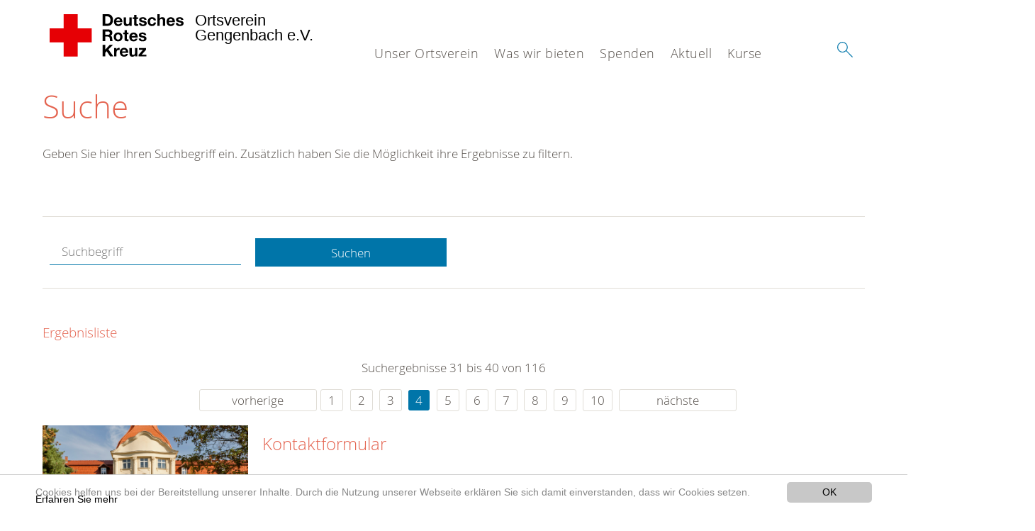

--- FILE ---
content_type: text/html; charset=utf-8
request_url: https://www.drk-gengenbach.de/suche.html?amp%3Bchash=0cfaf8d295106f27e4aa753d9a004281&chash=cf1e3f6cabe8835158802396a958d2bc&tx__%5Bcontroller%5D=standard&tx_kesearch_pi1%5Bpage%5D=4&tx_kesearch_pi1%5Bsword%5D=&cHash=9d60eb305888ae5c1873bde44fa4521a
body_size: 9776
content:
<!DOCTYPE html>
<html lang="de">
<head>

<meta charset="utf-8">
<!-- 
	This website is powered by TYPO3 - inspiring people to share!
	TYPO3 is a free open source Content Management Framework initially created by Kasper Skaarhoj and licensed under GNU/GPL.
	TYPO3 is copyright 1998-2020 of Kasper Skaarhoj. Extensions are copyright of their respective owners.
	Information and contribution at https://typo3.org/
-->




<meta name="generator" content="TYPO3 CMS">
<meta name="X-UA-Compatible" content="IE=edge,chrome=1">


<link rel="stylesheet" type="text/css" href="/typo3conf/ext/drk_template_2016/Resources/Public/Css/main.css?1628795831" media="all">
<link rel="stylesheet" type="text/css" href="/typo3temp/Assets/ae0b4d4cc5.css?1594026611" media="all">
<link rel="stylesheet" type="text/css" href="/typo3conf/ext/drk_template_2016/Resources/Public/Css/print.css?1628795831" media="print">
<!--[if lte IE 9]><link rel="stylesheet" type="text/css" href="/typo3conf/ext/drk_template_2016/Resources/Public/Css/legacy-ie8.css?1628795831" media="all"><![endif]-->
<!--[if IE 9]><link rel="stylesheet" type="text/css" href="/typo3conf/ext/drk_template_2016/Resources/Public/Css/legacy-ie9.css?1628795831" media="all"><![endif]-->
<link rel="stylesheet" type="text/css" href="/typo3conf/ext/drk_template_2016/Resources/Public/Vendor/lightgallery/dist/css/lightgallery.min.css?1628795831" media="all">
<link rel="stylesheet" type="text/css" href="/typo3conf/ext/drk_template_2016/Resources/Public/Css/readspeaker.css?1628795831" media="all">
<link rel="stylesheet" type="text/css" href="/typo3temp/Assets/8292b05d9a.css?1594026611" media="all">
<link rel="stylesheet" type="text/css" href="/typo3conf/ext/ke_search/res/ke_search_pi1.css?1496914076" media="all">




<script src="/typo3temp/compressor/merged-a13a8dea658850b04442540cde264a26-42bbc9152bd6776720065c50ee3f5a08.js?1594026612" type="text/javascript"></script>



<link rel="stylesheet" type="text/css" media="all"  href="/typo3conf/ext/mindshape_cookie_hint/Resources/Public/Css/light-bottom.css" />
<title>Suche - DRK OV Gengenbach e.V. </title><meta name="viewport" content="width=device-width, initial-scale=1.0, maximum-scale=2.0">        <meta name="msapplication-square70x70logo" content="/typo3conf/ext/drk_template_2016/Resources/Public/Images/png/windows-tile-70x70.png">
        <meta name="msapplication-square150x150logo" content="Resources/Public/Images/png/windows-tile-150x150.png">
        <meta name="msapplication-square310x310logo" content="/typo3conf/ext/drk_template_2016/Resources/Public/Images/png/windows-tile-310x310.png">
        <meta name="msapplication-TileImage" content="/typo3conf/ext/drk_template_2016/Resources/Public/Images/png/windows-tile-144x144.png">
        <meta name="msapplication-TileColor" content="#e60005">
        <link rel="apple-touch-icon-precomposed" sizes="152x152" href="/typo3conf/ext/drk_template_2016/Resources/Public/Images/png/apple-touch-icon-152x152-precomposed.png">
        <link rel="apple-touch-icon-precomposed" sizes="120x120" href="/typo3conf/ext/drk_template_2016/Resources/Public/Images/png/apple-touch-icon-120x120-precomposed.png">
        <link rel="apple-touch-icon-precomposed" sizes="76x76" href="/typo3conf/ext/drk_template_2016/Resources/Public/Images/png/apple-touch-icon-76x76-precomposed.png">
        <link rel="apple-touch-icon-precomposed" sizes="60x60" href="/typo3conf/ext/drk_template_2016/Resources/Public/Images/png/apple-touch-icon-60x60-precomposed.png">
        <link rel="apple-touch-icon-precomposed" sizes="144x144" href="/typo3conf/ext/drk_template_2016/Resources/Public/Images/png/apple-touch-icon-144x144-precomposed.png">
        <link rel="apple-touch-icon-precomposed" sizes="114x114" href="/typo3conf/ext/drk_template_2016/Resources/Public/Images/png/apple-touch-icon-114x114-precomposed.png">
        <link rel="apple-touch-icon-precomposed" sizes="72x72" href="/typo3conf/ext/drk_template_2016/Resources/Public/Images/png/apple-touch-icon-72x72-precomposed.png">
        <link rel="apple-touch-icon" sizes="57x57" href="/typo3conf/ext/drk_template_2016/Resources/Public/Images/png/apple-touch-icon.png">
        <link rel="shortcut icon" href="/typo3conf/ext/drk_template_2016/Resources/Public/Images/png/favicon.ico">
        <link rel="icon" type="image/png" sizes="64x64" href="/typo3conf/ext/drk_template_2016/Resources/Public/Images/png/favicon.png">
<meta name="DCTERMS.title" content="Suche">
<meta name="description" content="Inhalt nicht gefunden? Dann probieren Sie es erneut mit unserer Suche.">
<meta name="DCTERMS.description" content="Inhalt nicht gefunden? Dann probieren Sie es erneut mit unserer Suche.">
<meta name="keywords" content="Suche, DRK Suche">
<meta name="DCTERMS.subject" content="Suche, DRK Suche">
<meta name="copyright" content="2026">
<meta name="DCTERMS.rights" content="2026">
<meta name="author" content="Deutsches Rotes Kreuz">
<meta name="DCTERMS.creator" content="Deutsches Rotes Kreuz">
<meta name="rating" content="General">
<meta name="date" content="2017-03-10T11:54:11+01:00">
<meta name="DCTERMS.date" content="2017-03-10T11:54:11+01:00">
<meta name="robots" content="index,follow">
<meta name="revisit-after" content="1">
<link rel="canonical" href="https://www.drk-gengenbach.de/">
<meta property="og:title" content="Suche">
<meta property="og:type" content="article">


</head>
<body>


<div class="c-page c-page--fullwidth">
    
    <header class="c-page-head js-sticky">
        <nav data-topbar role="navigation">

            <div class="o-section__wrapper">
                <label for="showSearch" class="searchbutton" onclick="window.setTimeout(function() {jQuery('#headSearchField').focus();}, 300);">
                    <svg role="img" class="c-search-form__btn-img o-icon-button__icon" aria-label="Suche starten">
                        <title class="h-sr-only">
                            Suche starten
                        </title>
                        <use xmlns:xlink="http://www.w3.org/1999/xlink" xlink:href="/typo3conf/ext/drk_template_2016/Resources/Public/Images/svg/spritemap.svg#sprite-search"></use>
                    </svg>
                </label>
                <input type="checkbox" id="showSearch">
                <div class="searchform">
                    <form action="/suche.html?tx__%5Bcontroller%5D=Standard&amp;cHash=0cfaf8d295106f27e4aa753d9a004281" method="post">
<div>
<input type="hidden" name="__referrer[@extension]" value="" />
<input type="hidden" name="__referrer[@controller]" value="Standard" />
<input type="hidden" name="__referrer[@action]" value="index" />
<input type="hidden" name="__referrer[arguments]" value="YTowOnt9386e5c5897b13f66a78a5a43e9c2f694aac3a489" />
<input type="hidden" name="__referrer[@request]" value="a:3:{s:10:&quot;@extension&quot;;N;s:11:&quot;@controller&quot;;s:8:&quot;Standard&quot;;s:7:&quot;@action&quot;;s:5:&quot;index&quot;;}ae6f3e290642d34fee43525bca51594528b4d693" />
<input type="hidden" name="__trustedProperties" value="a:1:{s:15:&quot;tx_kesearch_pi1&quot;;a:1:{s:5:&quot;sword&quot;;i:1;}}00b0ed6e3eb2e3ccae0be27f43fb8770139f4926" />
</div>

                        <input placeholder="Suchtext" class="o-form__field o-form__field o-form__field--text" id="headSearchField" type="text" name="tx_kesearch_pi1[sword]" />
                    </form>
                </div>
                <div class="c-page-body__column--main">
                    <div class="ac-container"><input type="checkbox" id="showMenu"><ul class="dropdown dropdown-linear dropdown-columnar" id="nav"><li class="dir"><label for="menu-page-2223" class="main"><label for="menu-page-2223" class="nav-more">+</label>Unser Ortsverein</label><input type="checkbox" id="menu-page-2223"><ul class="column ac-small"><li><ul><li class="sub"><label class="navigationSection" for="menu-page-2226" class="nav-title"><label for="menu-page-2226" class="nav-more">+</label>Wer wir sind</label><input type="checkbox" id="menu-page-2226"><ul class="ac-small"><li><a href="/was-wir-bieten/engagement/ehrenamt.html">Ehrenamt</a></li><li><a href="/unser-ortsverein/spalte-1/wer-wir-sind/die-vorstandschaft.html">Die Vorstandschaft</a></li><li><a href="/unser-ortsverein/spalte-1/wer-wir-sind/satzung.html">Satzung</a></li><li><a href="/unser-ortsverein/spalte-1/wer-wir-sind/ordentliche-mitgliederversammlung-fuer-das-jahr-2024.html">Ordentliche Mitgliederversammlung für das Jahr 2024</a></li></ul></li></ul></li><li><ul><li class="sub"><label class="navigationSection" for="menu-page-2124" class="nav-title"><label for="menu-page-2124" class="nav-more">+</label>Selbstverständnis</label><input type="checkbox" id="menu-page-2124"><ul class="ac-small"><li><a href="/unser-ortsverein/spalte-2/selbstverstaendnis/grundsaetze.html">Grundsätze</a></li><li><a href="/unser-ortsverein/spalte-2/selbstverstaendnis/fuehrungsgrundsaetze.html">Führungsgrundsätze</a></li><li><a href="/unser-ortsverein/spalte-2/selbstverstaendnis/leitbild.html">Leitbild</a></li><li><a href="/unser-ortsverein/spalte-2/selbstverstaendnis/auftrag.html">Auftrag</a></li><li><a href="/unser-ortsverein/spalte-2/selbstverstaendnis/geschichte.html">Geschichte</a></li></ul></li></ul></li><li><ul><li class="sub"><label class="navigationSection" for="menu-page-2258" class="nav-title"><label for="menu-page-2258" class="nav-more">+</label>Bereitschaft</label><input type="checkbox" id="menu-page-2258"><ul class="ac-small"><li><a href="/unser-ortsverein/spalte-3/bereitschaft/aktiv-in-der-gemeinschaft.html">Aktiv in der Gemeinschaft</a></li><li><a href="/unser-ortsverein/spalte-3/bereitschaft/bereitschaftsabende.html">Bereitschaftsabende</a></li><li><a href="/unser-ortsverein/spalte-3/bereitschaft/einsatzfahrzeuge.html">Einsatzfahrzeuge</a></li></ul></li></ul></li><li><ul><li class="sub"><label class="navigationSection" for="menu-page-2267" class="nav-title"><label for="menu-page-2267" class="nav-more">+</label>Jugendrotkreuz</label><input type="checkbox" id="menu-page-2267"><ul class="ac-small"><li><a href="/unser-ortsverein/spalte-4/jugendrotkreuz/jugendrotkreuz.html">Jugendrotkreuz</a></li></ul></li></ul></li></ul></li><li class="dir"><label for="menu-page-5" class="main"><label for="menu-page-5" class="nav-more">+</label>Was wir bieten</label><input type="checkbox" id="menu-page-5"><ul class="column ac-small"><li><ul><li class="sub"><label class="navigationSection" for="menu-page-2240" class="nav-title"><label for="menu-page-2240" class="nav-more">+</label>Sanitätswachdienst</label><input type="checkbox" id="menu-page-2240"><ul class="ac-small"><li><a href="/was-wir-bieten/spalte-1/sanitaetswachdienst/sanitaetswachdienst.html">Sanitätswachdienst</a></li><li><a href="/was-wir-bieten/spalte-1/sanitaetswachdienst/haeufig-gestellte-fragen.html">Häufig gestellte Fragen</a></li></ul></li></ul></li><li><ul><li class="sub"><label class="navigationSection" for="menu-page-2067" class="nav-title"><label for="menu-page-2067" class="nav-more">+</label>Hausnotruf</label><input type="checkbox" id="menu-page-2067"><ul class="ac-small"><li><a href="/was-wir-bieten/hausnotruf/httpswwwdrk-gengenbachdeangebotealltagshilfenhausnotrufhtml.html">Hausnotruf</a></li><li><a href="/was-wir-bieten/hausnotruf/httpswwwdrk-gengenbachdeangebotealltagshilfenhausnotrufhtml.html">Häufig gestellte Fragen</a></li><li><a href="/was-wir-bieten/hausnotruf/hintergrunddienst-betreuer-vor-ort.html">Hintergrunddienst - Betreuer-vor-Ort</a></li></ul></li><li class="sub"><label class="navigationSection" for="menu-page-2308" class="nav-title"><label for="menu-page-2308" class="nav-more">+</label>Drohnenstaffel</label><input type="checkbox" id="menu-page-2308"><ul class="ac-small"><li><a href="/was-wir-bieten/drohnenstaffel/drohnenstaffel.html">Drohnenstaffel</a></li></ul></li></ul></li><li><ul><li class="sub"><label class="navigationSection" for="menu-page-2245" class="nav-title"><label for="menu-page-2245" class="nav-more">+</label>Blutspenden</label><input type="checkbox" id="menu-page-2245"><ul class="ac-small"><li><a href="/was-wir-bieten/blutspenden/blutspende.html">Blutspende</a></li><li><a href="/was-wir-bieten/blutspenden/blutspendetermine-in-gengenbach-und-ohlsbach.html">Blutspendetermine in Gengenbach und Ohlsbach</a></li><li><a href="https://www.blutspende.de/startseite/startseite.php">DRK Bluspendedienst</a></li></ul></li></ul></li><li><ul><li class="sub"><label class="navigationSection" for="menu-page-174" class="nav-title"><label for="menu-page-174" class="nav-more">+</label>Erste Hilfe</label><input type="checkbox" id="menu-page-174"><ul class="ac-small"><li><a href="/was-wir-bieten/erste-hilfe/kleiner-lebensretter.html">Kleiner Lebensretter</a></li><li><a href="https://www.drk.de/hilfe-in-deutschland/erste-hilfe/erste-hilfe-online/">Erste Hilfe Online auf DRK.de</a></li></ul></li><li class="sub"><label class="navigationSection" for="menu-page-2273" class="nav-title"><label for="menu-page-2273" class="nav-more">+</label>Ihre Sicherheit</label><input type="checkbox" id="menu-page-2273"><ul class="ac-small"><li><a href="/was-wir-bieten/ihre-sicherheit/notrufnummern.html">Notrufnummern</a></li><li><a href="https://www.bbk.bund.de/DE/NINA/Warn-App_NINA_node.html">Warn-App NINA</a></li><li><a href="https://www.katwarn.de">Warn-App KATWARN</a></li></ul></li></ul></li></ul></li><li class="dir"><label for="menu-page-6" class="main"><label for="menu-page-6" class="nav-more">+</label>Spenden</label><input type="checkbox" id="menu-page-6"><ul class="column ac-small"><li><ul><li class="sub"><label class="navigationSection" for="menu-page-2198" class="nav-title"><label for="menu-page-2198" class="nav-more">+</label>Geld Spenden</label><input type="checkbox" id="menu-page-2198"><ul class="ac-small"><li><a href="/jetzt-spenden.html">Online-Spende</a></li></ul></li></ul></li><li><ul><li class="sub"><label class="navigationSection" for="menu-page-2255" class="nav-title"><label for="menu-page-2255" class="nav-more">+</label>Online Einkaufen und Spenden</label><input type="checkbox" id="menu-page-2255"><ul class="ac-small"><li><a href="/spenden/spalte-2/online-einkaufen-und-spenden/gooding.html">Gooding</a></li></ul></li></ul></li><li><ul><li class="sub"><label class="navigationSection" for="menu-page-2105" class="nav-title"><label for="menu-page-2105" class="nav-more">+</label>Fördermitgliedschaft</label><input type="checkbox" id="menu-page-2105"><ul class="ac-small"><li><a href="/spenden/foerdermitgliedschaft/vorteile-foerdermitgliedschaft.html">Vorteile Fördermitgliedschaft</a></li><li><a href="/spenden/foerdermitgliedschaft/mitgliederwerbung.html">Mitgliederwerbung</a></li><li><a href="/spenden/foerdermitgliedschaft/unterstuetzer-werden.html">Unterstützer werden</a></li></ul></li></ul></li></ul></li><li class="dir"><label for="menu-page-9" class="main"><label for="menu-page-9" class="nav-more">+</label>Aktuell</label><input type="checkbox" id="menu-page-9"><ul class="column ac-small"><li><ul><li class="sub"><label class="navigationSection" for="menu-page-2125" class="nav-title"><label for="menu-page-2125" class="nav-more">+</label>Presse & Service</label><input type="checkbox" id="menu-page-2125"><ul class="ac-small"><li><a href="/aktuell/presse-service/meldungen.html">Meldungen</a></li></ul></li></ul></li><li></li><li></li><li></li><li><ul><li class="sub"><label class="navigationSection" for="menu-page-2165" class="nav-title"><label for="menu-page-2165" class="nav-more">+</label>Veranstaltungen</label><input type="checkbox" id="menu-page-2165"><ul class="ac-small"><li><a href="/aktuell/veranstaltungen/termine.html">Termine</a></li></ul></li></ul></li></ul></li><li class="dir"><label for="menu-page-271" class="main"><label for="menu-page-271" class="nav-more">+</label>Kurse</label><input type="checkbox" id="menu-page-271"><ul class="column ac-small"><li><ul><li class="sub"><label class="navigationSection" for="menu-page-2063" class="nav-title"><label for="menu-page-2063" class="nav-more">+</label>Erste Hilfe</label><input type="checkbox" id="menu-page-2063"><ul class="ac-small"><li><a href="/nc/kurse/erste-hilfe/rotkreuzkurs-erste-hilfe.html">Rotkreuzkurs Erste Hilfe</a></li><li><a href="/kurse/erste-hilfe/rotkreuzkurs-eh-am-kind.html">Rotkreuzkurs EH am Kind</a></li></ul></li></ul></li></ul></li></ul></div>
                </div>
                <aside class="c-page-body__column c-page-body__column--aside">
                    <label for="showMenu" id="showMenuLabel">
                        <span class="c-menu-main-toggle__icon-wrap js-toggle c-menu-main-toggle--open is-active">
                            <svg role="img" class="c-menu-main-toggle__icon" aria-labelledby="sprite-menu">
                                <title class="h-sr-only" id="sprite-menu">
                                    Menü
                                </title>
                                <use xmlns:xlink="http://www.w3.org/1999/xlink" xlink:href="/typo3conf/ext/drk_template_2016/Resources/Public/Images/svg/spritemap.svg#sprite-menu"></use>
                            </svg>
                        </span>
                    </label>
                    
<span class="c-page-head__title">
    
            <a class="c-page-head__home-link" title="Deutsches Rotes Kreuz" href="/">
                <svg role="img" class="c-page-head__logo"
                     aria-labelledby="sprite-logo-drk">
                    <title class="h-sr-only" id="sprite-logo-drk">
                        Deutsches Rotes Kreuz
                    </title>
                    <use
                            xlink:href="/typo3conf/ext/drk_template_2016/Resources/Public/Images/svg/spritemap.svg#sprite-logo-drk"></use>
                </svg>
                
        <span class="brand">
            <span class="line1">
                Ortsverein&nbsp;
            </span>
            <span class="line2">
                Gengenbach e.V.&nbsp;
            </span>
            <span class="line3">
                &nbsp;
            </span>
        </span>

            </a>
        
</span>



                </aside>
            </div>

             
        </nav>
    </header>

    <main class="c-page-body" role="main">
        
        <section class="o-section">
            <div class="language-easy-language">
    <a href="/suche.html" class="language language-active"><img src="/typo3temp/menu/csm_leichte-sprache-deutsch-klein_d4ec97f489_5e42cc6b86.gif" width="176" height="64"  alt="Suche" /></a><a href="/leichte-sprache/suche.html" class="language language-hidden"><img src="/typo3temp/menu/csm_leichte-sprache-klein_0e3959f369_c04693804f.gif" width="176" height="64"  alt="Suche" /></a>
</div>
            <div class="o-section__wrapper">
                
    <div class="c-menu-breadcrumb o-gridblock">
        <div class="c-menu-breadcrumb__wrapper">
            <h4 class="h-hide">
                Sie befinden sich hier:
            </h4>
            <ol class="c-menu-breadcrumb__list"></ol>
        </div>
    </div>

                
                  
                  
                  <div id="ContentForReadspeaker">
                    
                      

<div class="o-cms-content" id="c2884">
    
        

    
        
            <h1 class="o-cms-content__headline">
                Suche
            </h1>
        
        
        
        
        
        
        
    



    
</div>


                    
                    


    
        
<!-- COMPONENT: FLYOUT // Pictogram & text, Call to action // BEGIN -->
<div class="c-flyout   js-flyout">
    <div class="c-flyout__body   js-toggle-visible">
        <div class="c-flyout__content">
            <div class="o-media o-media--stacked o-media--">
                <figure class="o-media__img">
                    <!-- Pictogram // BEGIN -->
                    





                    <img src="/fileadmin/Bilder_und_Videos/Lesezeichenbilder/banner-2013.jpg" width="800" height="626" alt="" />
                    <!-- Pictogram // END -->
                </figure>
                <!-- Editable content // BEGIN -->
                <div class="o-media__body">
                    <h4></h4>
                    <p style="font-size: 12pt; line-height: 1;"><b>Kostenlose DRK-Hotline. <br />Wir beraten Sie gerne.</b></p>
<p style="text-align: center; color: #554f4a; font-size: 18pt;"><span style="text-align: center; color: #554f4a; font-size: 18pt;"><a href="tel:+0800365000" target="_blank"><span style="text-align: center; color: #554f4a; font-size: 18pt;"><b> 08000 <span style="color: rgb(255, 6, 10);">365</span> 000 </b></span></a></span></p>
<p style="text-align: center; line-height: 1.2; font-size: 12pt; margin-top: -24px"> Infos für Sie kostenfrei <br />rund um die Uhr</p>
                </div>
                <!-- Editable content // END -->
            </div>
        </div>

        <div class="c-flyout__foot">
            
        </div>

    </div>
</div>
<!-- COMPONENT: FLYOUT // Pictogram & text, Call to action // END -->


    




<div class="o-cms-content" id="c2885">
    
        

    
        
        
        
        
        
        
            
        
        
    



    

    <div class="o-cms-content__body">
        
        
        
        
            <div class="o-media o-media--stacked">
        

            
            
                


        
    











            
            

            
            <div class="o-media__body">
                <p>Geben Sie hier Ihren Suchbegriff ein. Zusätzlich haben Sie die Möglichkeit ihre Ergebnisse zu filtern.</p>
            </div>

            
        </div>
    </div>
</div>


<div id="c70">
	
	


    <div class="o-cms-content" id="c64">
        

    
        
        
        
        
        
        
            
        
        
    




        <div class="o-cms-content__body">
	       
    <form method="get" name="form_kesearch_pi1" class="o-form c-kesearch-form"
          action="/suche.html">
        <fieldset>
            
                <input type="hidden" name="id" value="502"/>
            
            
            
            

            <input id="kesearchpagenumber" type="hidden" name="tx_kesearch_pi1[page]" value="1"/>
            <!--<input id="resetFilters" type="hidden" name="tx_kesearch_pi1[resetFilters]" value="0"/>
            <input id="sortByField" type="hidden" name="tx_kesearch_pi1[sortByField]" value=""/>
            <input id="sortByDir" type="hidden" name="tx_kesearch_pi1[sortByDir]" value=""/>-->
			
            <div class="o-form__item-group">
                <div class="o-form__item t-medium-6 columns">
                    <input
                        type="text"
                        id="_bakke_search_sword"
                        class="o-form__field o-form__field o-form__field--text js-check-has-value"
                        name="tx_kesearch_pi1[sword]"
                        value=""
                        pattern=".{4,}"
                        title=""
                        placeholder="Suchbegriff"
                        onfocus="if (this.value == 'Suchbegriff') { this.value = ''; }"
                        onblur="if (this.value == '') { this.value = 'Suchbegriff'; }"/>
                </div>
                <div class="o-form__item   t-medium-6   columns">
                    <button id="_kesearch_submit"
                            alt="Finden"
                            name="submit"
                            type="submit"
                            class="o-btn o-btn--full">
                        Suchen
                    </button>
                </div>
				
            </div>
            <div class="o-form__item-group o-form__hiddenFilter">
                
            </div>

            

            <!--<input id="kesearchpagenumber" type="hidden" name="tx_kesearch_pi1[page]" value="1"/>
            <input id="resetFilters" type="hidden" name="tx_kesearch_pi1[resetFilters]" value="0"/>
            <input id="sortByField" type="hidden" name="tx_kesearch_pi1[sortByField]" value=""/>
            <input id="sortByDir" type="hidden" name="tx_kesearch_pi1[sortByDir]" value=""/>
            <span class="submitbutt">
                <input type="submit" value="Finden"/>
            </span>
            -->
        </fieldset>
    </form>


        </div>
    </div>




    <div class="o-cms-content" id="c63">
        

    
        
        
        
        
        
        
        
            
            <h4 class="o-cms-content__headline">
                Ergebnisliste
            </h4>
        
    




        <div class="o-cms-content__body">
	       
	

	
			
			
				<!--
	=====================
	Partials/ResultRows.html
-->

<div class="clearer"> </div>




	<div class="c-paginationcontainer">
		<!--
	=====================
	Partials/PageBrowser.html
-->


	<p>Suchergebnisse 31 bis 40 von 116</p>

	<div class="c-pagination">
		<div class="c-pagination__list">
			 <ul><li><a href="/suche.html?amp%3Bchash=0cfaf8d295106f27e4aa753d9a004281&amp;chash=cf1e3f6cabe8835158802396a958d2bc&amp;tx__%5Bcontroller%5D=standard&amp;tx_kesearch_pi1%5Bpage%5D=3&amp;tx_kesearch_pi1%5Bsword%5D=&amp;cHash=8b95eac9e29ab0cef2f917ba88b9bbd7" class="prev">vorherige</a></li><li><a href="/suche.html?amp%3Bchash=0cfaf8d295106f27e4aa753d9a004281&amp;chash=cf1e3f6cabe8835158802396a958d2bc&amp;tx__%5Bcontroller%5D=standard&amp;tx_kesearch_pi1%5Bpage%5D=1&amp;tx_kesearch_pi1%5Bsword%5D=&amp;cHash=d5c512a0befddf28a47bebc0618e7283">1</a></li> <li><a href="/suche.html?amp%3Bchash=0cfaf8d295106f27e4aa753d9a004281&amp;chash=cf1e3f6cabe8835158802396a958d2bc&amp;tx__%5Bcontroller%5D=standard&amp;tx_kesearch_pi1%5Bpage%5D=2&amp;tx_kesearch_pi1%5Bsword%5D=&amp;cHash=c9e0679317482d78bde66a2f71e2c334">2</a></li> <li><a href="/suche.html?amp%3Bchash=0cfaf8d295106f27e4aa753d9a004281&amp;chash=cf1e3f6cabe8835158802396a958d2bc&amp;tx__%5Bcontroller%5D=standard&amp;tx_kesearch_pi1%5Bpage%5D=3&amp;tx_kesearch_pi1%5Bsword%5D=&amp;cHash=8b95eac9e29ab0cef2f917ba88b9bbd7">3</a></li> <li><a href="/suche.html?amp%3Bchash=0cfaf8d295106f27e4aa753d9a004281&amp;chash=cf1e3f6cabe8835158802396a958d2bc&amp;tx__%5Bcontroller%5D=standard&amp;tx_kesearch_pi1%5Bpage%5D=4&amp;tx_kesearch_pi1%5Bsword%5D=&amp;cHash=9d60eb305888ae5c1873bde44fa4521a" class="current">4</a></li> <li><a href="/suche.html?amp%3Bchash=0cfaf8d295106f27e4aa753d9a004281&amp;chash=cf1e3f6cabe8835158802396a958d2bc&amp;tx__%5Bcontroller%5D=standard&amp;tx_kesearch_pi1%5Bpage%5D=5&amp;tx_kesearch_pi1%5Bsword%5D=&amp;cHash=eb00752493375ac8ddb5fc5967e5f181">5</a></li> <li><a href="/suche.html?amp%3Bchash=0cfaf8d295106f27e4aa753d9a004281&amp;chash=cf1e3f6cabe8835158802396a958d2bc&amp;tx__%5Bcontroller%5D=standard&amp;tx_kesearch_pi1%5Bpage%5D=6&amp;tx_kesearch_pi1%5Bsword%5D=&amp;cHash=93e9241719b4eabf2bf5d168c9346205">6</a></li> <li><a href="/suche.html?amp%3Bchash=0cfaf8d295106f27e4aa753d9a004281&amp;chash=cf1e3f6cabe8835158802396a958d2bc&amp;tx__%5Bcontroller%5D=standard&amp;tx_kesearch_pi1%5Bpage%5D=7&amp;tx_kesearch_pi1%5Bsword%5D=&amp;cHash=054fab14c962c81d57f24c1ff900f26a">7</a></li> <li><a href="/suche.html?amp%3Bchash=0cfaf8d295106f27e4aa753d9a004281&amp;chash=cf1e3f6cabe8835158802396a958d2bc&amp;tx__%5Bcontroller%5D=standard&amp;tx_kesearch_pi1%5Bpage%5D=8&amp;tx_kesearch_pi1%5Bsword%5D=&amp;cHash=a7282666ea904de9e78b6a353dbd1e6f">8</a></li> <li><a href="/suche.html?amp%3Bchash=0cfaf8d295106f27e4aa753d9a004281&amp;chash=cf1e3f6cabe8835158802396a958d2bc&amp;tx__%5Bcontroller%5D=standard&amp;tx_kesearch_pi1%5Bpage%5D=9&amp;tx_kesearch_pi1%5Bsword%5D=&amp;cHash=ad14c1afefe6a8ea12bca1dd5d7fb1ec">9</a></li> <li><a href="/suche.html?amp%3Bchash=0cfaf8d295106f27e4aa753d9a004281&amp;chash=cf1e3f6cabe8835158802396a958d2bc&amp;tx__%5Bcontroller%5D=standard&amp;tx_kesearch_pi1%5Bpage%5D=10&amp;tx_kesearch_pi1%5Bsword%5D=&amp;cHash=38f65e88e78d4de5bb9e64c58143fbbc">10</a></li> <li><a href="/suche.html?amp%3Bchash=0cfaf8d295106f27e4aa753d9a004281&amp;chash=cf1e3f6cabe8835158802396a958d2bc&amp;tx__%5Bcontroller%5D=standard&amp;tx_kesearch_pi1%5Bpage%5D=5&amp;tx_kesearch_pi1%5Bsword%5D=&amp;cHash=eb00752493375ac8ddb5fc5967e5f181" class="next">nächste</a></li></ul> 
		</div>
	</div>


	</div>

<div id="kesearch_results" class="c-teaser-list">
	
		<!--
	=====================
	Partials/ResultRow.html
-->
<div class="result-list-item result-list-item-type-page">
    <ul class="o-gridblock--1column">
        
            
            <!--
	=====================
	Partials/ResultRow.html
-->
<li class="c-teaser-list__item" >
    <div class="o-media c-teaser c-kesearch-result">
        
            
            
                
    
    
            <div class="c-kesearch-result__imageholder">
				
				
						<img class="c-kesearch-result__image" src="/fileadmin/Bilder_und_Videos/Das_DRK/Kontakt/artikelbild_kontakt_drk_berlin_j_f_mueller_2827.jpg" width="660" height="440" alt="Deutsches Rotes Kreuz DRK, Gebaeude / Architektur / Immobilien, Aussenansichten, Rittberghaus, Vorderansicht, Eingang, Mittelrisalit, DRK Generalsekretariat Berlin Lichterfelde, Rittberg-Haus" />
					                
                
            </div>
        


            
        

        <div class="o-media__body c-kesearch-result__body ">
            <h3 class="c-teaser__title">
                
                        <a href="/drk/kontakt/kontaktformular.html"  title="Kontaktformular"  class="o-cms-content__header-link">
                            Kontaktformular
                        </a>
                    
            </h3>

            <p>
                
                    
                          Über das Formular können Sie Kontakt zu uns aufnehmen. Wenn Sie möchten, können Sie Ihr Anliegen durch Angabe eines Bereiches genauer spezifizieren. So ermöglichen Sie uns eine schnelle Reaktion...
                    
                

                <br/>
                
                        <a href="/drk/kontakt/kontaktformular.html" class="c-teaser__link">
                            Weiterlesen
                        </a>
                    
            </p>
        </div>
    </div>
</li>







        
        
        
        
        
    </ul>
</div>

	
		<!--
	=====================
	Partials/ResultRow.html
-->
<div class="result-list-item result-list-item-type-page">
    <ul class="o-gridblock--1column">
        
            
            <!--
	=====================
	Partials/ResultRow.html
-->
<li class="c-teaser-list__item" >
    <div class="o-media c-teaser c-kesearch-result">
        
            
            
                
    
    
            <div class="c-kesearch-result__imageholder">
				
				
						<img class="c-kesearch-result__image" src="/fileadmin/Bilder_und_Videos/Das_DRK/Adressen/Artikelbild_Zelck_DRK_Adressen.JPG" width="660" height="440" alt="" />
					                
                
            </div>
        


            
        

        <div class="o-media__body c-kesearch-result__body ">
            <h3 class="c-teaser__title">
                
                        <a href="/drk/adressen.html"  title="Adressen"  class="o-cms-content__header-link">
                            Adressen
                        </a>
                    
            </h3>

            <p>
                
                    
                        Adressen  
                    
                

                <br/>
                
                        <a href="/drk/adressen.html" class="c-teaser__link">
                            Weiterlesen
                        </a>
                    
            </p>
        </div>
    </div>
</li>







        
        
        
        
        
    </ul>
</div>

	
		<!--
	=====================
	Partials/ResultRow.html
-->
<div class="result-list-item result-list-item-type-page">
    <ul class="o-gridblock--1column">
        
            
            <!--
	=====================
	Partials/ResultRow.html
-->
<li class="c-teaser-list__item" >
    <div class="o-media c-teaser c-kesearch-result">
        
            
            
                
    
    
            <div class="c-kesearch-result__imageholder">
				
				
						<img class="c-kesearch-result__image" src="/fileadmin/Bilder_und_Videos/Das_DRK/Auftrag/artikelbild_auftrag_andre_zelck__DRK-Service_GmbH.jpg" width="660" height="440" alt="Deutsches Rotes Kreuz, Symbol, Logo, Rundlogo, Rotkreuzlogo, DRK, Hand" />
					                
                
            </div>
        


            
        

        <div class="o-media__body c-kesearch-result__body ">
            <h3 class="c-teaser__title">
                
                        <a href="/unser-ortsverein/spalte-2/selbstverstaendnis/auftrag.html"  title="Auftrag des DRK"  class="o-cms-content__header-link">
                            Auftrag des DRK
                        </a>
                    
            </h3>

            <p>
                
                    
                          Es ist Aufgabe des Roten Kreuzes, die Regeln des humanitären Völkerrechts zu verbreiten, damit die Teilnehmer bewaffneter Konflikte sie im Ernstfall kennen und umsetzen können. Außerdem ist es Teil...
                    
                

                <br/>
                
                        <a href="/unser-ortsverein/spalte-2/selbstverstaendnis/auftrag.html" class="c-teaser__link">
                            Weiterlesen
                        </a>
                    
            </p>
        </div>
    </div>
</li>







        
        
        
        
        
    </ul>
</div>

	
		<!--
	=====================
	Partials/ResultRow.html
-->
<div class="result-list-item result-list-item-type-page">
    <ul class="o-gridblock--1column">
        
            
            <!--
	=====================
	Partials/ResultRow.html
-->
<li class="c-teaser-list__item" >
    <div class="o-media c-teaser c-kesearch-result">
        
            
            
                
    
    
            <div class="c-kesearch-result__imageholder">
				
				
						<img class="c-kesearch-result__image" src="/fileadmin/_processed_/7/2/csm_buehnenbild_Zelck_Rettungsdienst_DRK_Bitburg_hq-Q__01__9208995eb5.jpg" width="962" height="640" alt="" />
					                
                
            </div>
        


            
        

        <div class="o-media__body c-kesearch-result__body ">
            <h3 class="c-teaser__title">
                
                        <a href="/drk/wer-wir-sind.html"  title="Wer wir sind"  class="o-cms-content__header-link">
                            Wer wir sind
                        </a>
                    
            </h3>

            <p>
                
                    
                          Das Deutsche Rote Kreuz e. V. ist die Nationale Gesellschaft des Roten Kreuzes auf dem Gebiet der Bundesrepublik Deutschland und Bestandteil der Internationalen Rotkreuz- und Rothalbmondbewegung....
                    
                

                <br/>
                
                        <a href="/drk/wer-wir-sind.html" class="c-teaser__link">
                            Weiterlesen
                        </a>
                    
            </p>
        </div>
    </div>
</li>







        
        
        
        
        
    </ul>
</div>

	
		<!--
	=====================
	Partials/ResultRow.html
-->
<div class="result-list-item result-list-item-type-page">
    <ul class="o-gridblock--1column">
        
            
            <!--
	=====================
	Partials/ResultRow.html
-->
<li class="c-teaser-list__item" >
    <div class="o-media c-teaser c-kesearch-result">
        
            
            
                
    
    
            <div class="c-kesearch-result__imageholder">
				
				
						<img class="c-kesearch-result__image" src="/fileadmin/Bilder_und_Videos/Das_DRK/Adressen/artikelbild_landesverbaende.jpg" width="660" height="440" alt="" />
					                
                
            </div>
        


            
        

        <div class="o-media__body c-kesearch-result__body ">
            <h3 class="c-teaser__title">
                
                        <a href="/drk/adressen/landesverbaende.html"  title="Landesverbände"  class="o-cms-content__header-link">
                            Landesverbände
                        </a>
                    
            </h3>

            <p>
                
                    
                        Die DRK Landesverbände  
                    
                

                <br/>
                
                        <a href="/drk/adressen/landesverbaende.html" class="c-teaser__link">
                            Weiterlesen
                        </a>
                    
            </p>
        </div>
    </div>
</li>







        
        
        
        
        
    </ul>
</div>

	
		<!--
	=====================
	Partials/ResultRow.html
-->
<div class="result-list-item result-list-item-type-page">
    <ul class="o-gridblock--1column">
        
            
            <!--
	=====================
	Partials/ResultRow.html
-->
<li class="c-teaser-list__item" >
    <div class="o-media c-teaser c-kesearch-result">
        
            
            
                
    
    
            <div class="c-kesearch-result__imageholder">
				
				
						<a href="https://master.drk-intern.de/das-drk/adressen/landesverbaende/detail/1500.html?tx_drkadressen_organisationplugin%5Baction%5D=detail&amp;tx_drkadressen_organisationplugin%5Bcontroller%5D=Organisation&amp;cHash=16b38ee387919cfefeb9307256aa98e8" target="_blank">
										 
							<img class="c-kesearch-result__image" src="/fileadmin/Bilder_und_Videos/map_mv_01.png" width="400" height="291" alt="" />
						</a>
					                
                
            </div>
        


            
        

        <div class="o-media__body c-kesearch-result__body ">
            <h3 class="c-teaser__title">
                
                        <a href="/drk/adressen/kreisverbaende.html"  title="Kreisverbände"  class="o-cms-content__header-link">
                            Kreisverbände
                        </a>
                    
            </h3>

            <p>
                
                    
                        Kreisverbände  
                    
                

                <br/>
                
                        <a href="/drk/adressen/kreisverbaende.html" class="c-teaser__link">
                            Weiterlesen
                        </a>
                    
            </p>
        </div>
    </div>
</li>







        
        
        
        
        
    </ul>
</div>

	
		<!--
	=====================
	Partials/ResultRow.html
-->
<div class="result-list-item result-list-item-type-page">
    <ul class="o-gridblock--1column">
        
            
            <!--
	=====================
	Partials/ResultRow.html
-->
<li class="c-teaser-list__item" >
    <div class="o-media c-teaser c-kesearch-result">
        
            
            
                
    
    
            <div class="c-kesearch-result__imageholder">
				
				
						<img class="c-kesearch-result__image" src="/fileadmin/Bilder_und_Videos/Das_DRK/Verbandsstruktur/Artikelbild_Praesidium_Generalsekretariat_aussen_Berlin_c_jfmueller.jpg" width="660" height="440" alt="Deutsches Rotes Kreuz DRK, Gebaeude / Architektur / Immobilien, DRK Generalsekretariat Berlin Lichterfelde, ehemaliges Rittberg-, Aussenansichten, Rittberghaus, Rittberg-Haus, Eingang, Vorderansicht, Dämmerung, Mittelrisalit" />
					                
                
            </div>
        


            
        

        <div class="o-media__body c-kesearch-result__body ">
            <h3 class="c-teaser__title">
                
                        <a href="/drk/adressen/generalsekretariat.html"  title="DRK-Generalsekretariat"  class="o-cms-content__header-link">
                            DRK-Generalsekretariat
                        </a>
                    
            </h3>

            <p>
                
                    
                          Adresse:DRK GeneralsekretariatCarstennstr. 5812205 Berlin
Web: DRK.de  Telefon: 030 85404 - 0Telefax: 030 85404 - 450E-Mail: DRK@DRK.de Wegbeschreibung zum DRK-Generalsekretariat  Wegbeschreibung...
                    
                

                <br/>
                
                        <a href="/drk/adressen/generalsekretariat.html" class="c-teaser__link">
                            Weiterlesen
                        </a>
                    
            </p>
        </div>
    </div>
</li>







        
        
        
        
        
    </ul>
</div>

	
		<!--
	=====================
	Partials/ResultRow.html
-->
<div class="result-list-item result-list-item-type-page">
    <ul class="o-gridblock--1column">
        
            
            <!--
	=====================
	Partials/ResultRow.html
-->
<li class="c-teaser-list__item" >
    <div class="o-media c-teaser c-kesearch-result">
        
            
            
                
    
    
            <div class="c-kesearch-result__imageholder">
				
				
						<img class="c-kesearch-result__image" src="/fileadmin/_processed_/c/9/csm_rk_international2_d21883b158.png" width="963" height="640" alt="" />
					                
                
            </div>
        


            
        

        <div class="o-media__body c-kesearch-result__body ">
            <h3 class="c-teaser__title">
                
                        <a href="/drk/adressen/rotes-kreuz-international.html"  title="Rotes Kreuz international"  class="o-cms-content__header-link">
                            Rotes Kreuz international
                        </a>
                    
            </h3>

            <p>
                
                    
                          Hinweis: Diese Links führen auf die Seite eines anderen Anbieters und Sie verlassen unsere Webseite.Rotes Kreuz international   
                    
                

                <br/>
                
                        <a href="/drk/adressen/rotes-kreuz-international.html" class="c-teaser__link">
                            Weiterlesen
                        </a>
                    
            </p>
        </div>
    </div>
</li>







        
        
        
        
        
    </ul>
</div>

	
		<!--
	=====================
	Partials/ResultRow.html
-->
<div class="result-list-item result-list-item-type-page">
    <ul class="o-gridblock--1column">
        
            
            <!--
	=====================
	Partials/ResultRow.html
-->
<li class="c-teaser-list__item" >
    <div class="o-media c-teaser c-kesearch-result">
        
            
            
                
    
    
            <div class="c-kesearch-result__imageholder">
				
				
						<img class="c-kesearch-result__image" src="/fileadmin/Bilder_und_Videos/Das_DRK/artikelbild_leitbild_.jpg" width="660" height="440" alt="" />
					                
                
            </div>
        


            
        

        <div class="o-media__body c-kesearch-result__body ">
            <h3 class="c-teaser__title">
                
                        <a href="/unser-ortsverein/spalte-2/selbstverstaendnis/leitbild.html"  title="Leitbild"  class="o-cms-content__header-link">
                            Leitbild
                        </a>
                    
            </h3>

            <p>
                
                    
                          Wir vom Roten Kreuz sind Teil einer weltweiten Gemeinschaft von Menschen in der internationalen Rotkreuz und Rothalbmondbewegung, die Opfern von Konflikten und Katastrophen sowie anderen...
                    
                

                <br/>
                
                        <a href="/unser-ortsverein/spalte-2/selbstverstaendnis/leitbild.html" class="c-teaser__link">
                            Weiterlesen
                        </a>
                    
            </p>
        </div>
    </div>
</li>







        
        
        
        
        
    </ul>
</div>

	
		<!--
	=====================
	Partials/ResultRow.html
-->
<div class="result-list-item result-list-item-type-page">
    <ul class="o-gridblock--1column">
        
            
            <!--
	=====================
	Partials/ResultRow.html
-->
<li class="c-teaser-list__item" >
    <div class="o-media c-teaser c-kesearch-result">
        
            
            
                
    
    
            <div class="c-kesearch-result__imageholder">
				
				
						<img class="c-kesearch-result__image" src="/fileadmin/Bilder_und_Videos/Das_DRK/Auftrag/Artikelbild_Grundsaetze_660x440.jpg" width="660" height="440" alt="Grafik: Niedergeschriebene Rotkreuzgrundsätze vereinen sich im Namen Deutsches Rotes Kreuz" />
					                
                
            </div>
        


            
        

        <div class="o-media__body c-kesearch-result__body ">
            <h3 class="c-teaser__title">
                
                        <a href="/unser-ortsverein/spalte-2/selbstverstaendnis/grundsaetze.html"  title="Die Grundsätze des Roten Kreuzes und Roten Halbmondes"  class="o-cms-content__header-link">
                            Die Grundsätze des Roten Kreuzes und Roten Halbmondes
                        </a>
                    
            </h3>

            <p>
                
                    
                          Die Grundsätze wurden von der XX. Internationalen Rotkreuzkonferenz 1965 in Wien proklamiert. Der vorliegende angepasste Text ist in den Statuten der Internationalen Rotkreuz- und...
                    
                

                <br/>
                
                        <a href="/unser-ortsverein/spalte-2/selbstverstaendnis/grundsaetze.html" class="c-teaser__link">
                            Weiterlesen
                        </a>
                    
            </p>
        </div>
    </div>
</li>







        
        
        
        
        
    </ul>
</div>

	
</div>

	<div class="c-paginationcontainer">
		<!--
	=====================
	Partials/PageBrowser.html
-->


	<p>Suchergebnisse 31 bis 40 von 116</p>

	<div class="c-pagination">
		<div class="c-pagination__list">
			 <ul><li><a href="/suche.html?amp%3Bchash=0cfaf8d295106f27e4aa753d9a004281&amp;chash=cf1e3f6cabe8835158802396a958d2bc&amp;tx__%5Bcontroller%5D=standard&amp;tx_kesearch_pi1%5Bpage%5D=3&amp;tx_kesearch_pi1%5Bsword%5D=&amp;cHash=8b95eac9e29ab0cef2f917ba88b9bbd7" class="prev">vorherige</a></li><li><a href="/suche.html?amp%3Bchash=0cfaf8d295106f27e4aa753d9a004281&amp;chash=cf1e3f6cabe8835158802396a958d2bc&amp;tx__%5Bcontroller%5D=standard&amp;tx_kesearch_pi1%5Bpage%5D=1&amp;tx_kesearch_pi1%5Bsword%5D=&amp;cHash=d5c512a0befddf28a47bebc0618e7283">1</a></li> <li><a href="/suche.html?amp%3Bchash=0cfaf8d295106f27e4aa753d9a004281&amp;chash=cf1e3f6cabe8835158802396a958d2bc&amp;tx__%5Bcontroller%5D=standard&amp;tx_kesearch_pi1%5Bpage%5D=2&amp;tx_kesearch_pi1%5Bsword%5D=&amp;cHash=c9e0679317482d78bde66a2f71e2c334">2</a></li> <li><a href="/suche.html?amp%3Bchash=0cfaf8d295106f27e4aa753d9a004281&amp;chash=cf1e3f6cabe8835158802396a958d2bc&amp;tx__%5Bcontroller%5D=standard&amp;tx_kesearch_pi1%5Bpage%5D=3&amp;tx_kesearch_pi1%5Bsword%5D=&amp;cHash=8b95eac9e29ab0cef2f917ba88b9bbd7">3</a></li> <li><a href="/suche.html?amp%3Bchash=0cfaf8d295106f27e4aa753d9a004281&amp;chash=cf1e3f6cabe8835158802396a958d2bc&amp;tx__%5Bcontroller%5D=standard&amp;tx_kesearch_pi1%5Bpage%5D=4&amp;tx_kesearch_pi1%5Bsword%5D=&amp;cHash=9d60eb305888ae5c1873bde44fa4521a" class="current">4</a></li> <li><a href="/suche.html?amp%3Bchash=0cfaf8d295106f27e4aa753d9a004281&amp;chash=cf1e3f6cabe8835158802396a958d2bc&amp;tx__%5Bcontroller%5D=standard&amp;tx_kesearch_pi1%5Bpage%5D=5&amp;tx_kesearch_pi1%5Bsword%5D=&amp;cHash=eb00752493375ac8ddb5fc5967e5f181">5</a></li> <li><a href="/suche.html?amp%3Bchash=0cfaf8d295106f27e4aa753d9a004281&amp;chash=cf1e3f6cabe8835158802396a958d2bc&amp;tx__%5Bcontroller%5D=standard&amp;tx_kesearch_pi1%5Bpage%5D=6&amp;tx_kesearch_pi1%5Bsword%5D=&amp;cHash=93e9241719b4eabf2bf5d168c9346205">6</a></li> <li><a href="/suche.html?amp%3Bchash=0cfaf8d295106f27e4aa753d9a004281&amp;chash=cf1e3f6cabe8835158802396a958d2bc&amp;tx__%5Bcontroller%5D=standard&amp;tx_kesearch_pi1%5Bpage%5D=7&amp;tx_kesearch_pi1%5Bsword%5D=&amp;cHash=054fab14c962c81d57f24c1ff900f26a">7</a></li> <li><a href="/suche.html?amp%3Bchash=0cfaf8d295106f27e4aa753d9a004281&amp;chash=cf1e3f6cabe8835158802396a958d2bc&amp;tx__%5Bcontroller%5D=standard&amp;tx_kesearch_pi1%5Bpage%5D=8&amp;tx_kesearch_pi1%5Bsword%5D=&amp;cHash=a7282666ea904de9e78b6a353dbd1e6f">8</a></li> <li><a href="/suche.html?amp%3Bchash=0cfaf8d295106f27e4aa753d9a004281&amp;chash=cf1e3f6cabe8835158802396a958d2bc&amp;tx__%5Bcontroller%5D=standard&amp;tx_kesearch_pi1%5Bpage%5D=9&amp;tx_kesearch_pi1%5Bsword%5D=&amp;cHash=ad14c1afefe6a8ea12bca1dd5d7fb1ec">9</a></li> <li><a href="/suche.html?amp%3Bchash=0cfaf8d295106f27e4aa753d9a004281&amp;chash=cf1e3f6cabe8835158802396a958d2bc&amp;tx__%5Bcontroller%5D=standard&amp;tx_kesearch_pi1%5Bpage%5D=10&amp;tx_kesearch_pi1%5Bsword%5D=&amp;cHash=38f65e88e78d4de5bb9e64c58143fbbc">10</a></li> <li><a href="/suche.html?amp%3Bchash=0cfaf8d295106f27e4aa753d9a004281&amp;chash=cf1e3f6cabe8835158802396a958d2bc&amp;tx__%5Bcontroller%5D=standard&amp;tx_kesearch_pi1%5Bpage%5D=5&amp;tx_kesearch_pi1%5Bsword%5D=&amp;cHash=eb00752493375ac8ddb5fc5967e5f181" class="next">nächste</a></li></ul> 
		</div>
	</div>


	</div>



			
		


        </div>
    </div>



	

</div>

                    



                  </div>
                
            </div>
        </section>
    </main>

    
    <footer class="c-page-foot o-section">
        <div class="o-section__wrapper">
            <nav class="c-menu-footer" role="navigation">

                
                <div class="c-page-foot__column"><ul class="c-menu-footer__list c-menu-footer__list--l1"><li class="c-menu-footer__item c-menu-footer__item--l1">Spenden</li><li class="c-menu-footer__item c-menu-footer__item--l2"><a href="/spenden/geld-spenden.html" title="Jetzt spenden" class="c-menu-footer__link">Jetzt spenden</a></li></ul></div><div class="c-page-foot__column"><ul class="c-menu-footer__list c-menu-footer__list--l1"><li class="c-menu-footer__item c-menu-footer__item--l1">Mitwirken</li><li class="c-menu-footer__item c-menu-footer__item--l2"><a href="/spenden/foerdermitgliedschaft/unterstuetzer-werden.html" title="Mitglied werden" class="c-menu-footer__link">Mitglied werden</a></li><li class="c-menu-footer__item c-menu-footer__item--l2"><a href="/was-wir-bieten/engagement/ehrenamt.html" title="Ehrenamt" class="c-menu-footer__link">Ehrenamt</a></li><li class="c-menu-footer__item c-menu-footer__item--l2"><a href="/was-wir-bieten/blutspenden/blutspende.html" title="Blutspende" class="c-menu-footer__link">Blutspende</a></li></ul></div><div class="c-page-foot__column"><ul class="c-menu-footer__list c-menu-footer__list--l1"><li class="c-menu-footer__item c-menu-footer__item--l1">Informieren</li><li class="c-menu-footer__item c-menu-footer__item--l2"><a href="/was-wir-bieten.html" title="Angebote" class="c-menu-footer__link">Angebote</a></li><li class="c-menu-footer__item c-menu-footer__item--l2"><a href="/aktuell/presse-service/meldungen.html" title="Aktuelles" class="c-menu-footer__link">Aktuelles</a></li><li class="c-menu-footer__item c-menu-footer__item--l2"><a href="/footer-menue-deutsch/informieren/leistungen-von-a-z.html" title="Leistungen von A-Z" class="c-menu-footer__link">Leistungen von A-Z</a></li></ul></div><div class="c-page-foot__column"><ul class="c-menu-footer__list c-menu-footer__list--l1"><li class="c-menu-footer__item c-menu-footer__item--l1">Service</li><li class="c-menu-footer__item c-menu-footer__item--l2"><a href="/drk/adressen.html" title="Adressen" class="c-menu-footer__link">Adressen</a></li><li class="c-menu-footer__item c-menu-footer__item--l2"><a href="/drk/kontakt/kontaktformular.html" title="Kontakt" class="c-menu-footer__link">Kontakt</a></li><li class="c-menu-footer__item c-menu-footer__item--l2"><a href="/footer-menue-deutsch/service/sitemap.html" title="Sitemap" class="c-menu-footer__link">Sitemap</a></li><li class="c-menu-footer__item c-menu-footer__item--l2"><a href="/footer-menue-deutsch/service/datenschutz.html" title="Datenschutz" class="c-menu-footer__link">Datenschutz</a></li><li class="c-menu-footer__item c-menu-footer__item--l2"><a href="/footer-menue-deutsch/service/impressum.html" title="Impressum" class="c-menu-footer__link">Impressum</a></li><li class="c-menu-footer__item c-menu-footer__item--l2"><a href="https://www.drk-gengenbach.de/news-rss.xml" title="RSS-Feed" class="c-menu-footer__link">RSS-Feed</a></li><li class="c-menu-footer__item c-menu-footer__item--l2"><a href="http://www.drk-intern.de" title="DRK intern" class="c-menu-footer__link">DRK intern</a></li></ul></div>
                <div class="c-page-foot__column c-page-foot__column--large">
                    <div class="c-menu-social">
                        <p class="c-menu-social__headline">
                            
                                    Social Media-Kanäle des DRK
                                
                        </p>
                        <ul class="c-menu-social__list">
                            
                            
                            <li class="c-menu-social__item">
                                <a href="https://de-de.facebook.com/drk.gengenbach/"
                                   class="c-menu-social__link"
                                   target="_blank"
                                   title="zum Facebook-Profil">
                                    <svg role="img"
                                         class="c-menu-social__icon o-icon-button__icon"
                                         aria-label="zum Facebook-Profil">
                                        <title class="h-sr-only">
                                            zum Facebook-Profil
                                        </title>
                                        <use
                                            xlink:href="/typo3conf/ext/drk_template_2016/Resources/Public/Images/svg/spritemap.svg#sprite-facebook"></use>
                                    </svg>
                                </a>
                            </li>
                            
                            
                            
                            
                        </ul>
                    </div>
                </div>
            </nav>
        </div>
    </footer>


</div>

    <a href="#" class="c-toplink">
        zum Anfang
    </a>


<script>
	window.cookieconsent_options = {
		
			learnMore: 'Erfahren Sie mehr',
		
		dismiss: 'OK',
		message: 'Cookies helfen uns bei der Bereitstellung unserer Inhalte. Durch die Nutzung unserer Webseite erklären Sie sich damit einverstanden, dass wir Cookies setzen.',
		
			link: '/footer-menue-deutsch/service/datenschutz.html',
		
	};
</script>

    <script>
        (function(i,s,o,g,r,a,m){i['GoogleAnalyticsObject']=r;i[r]=i[r]||function(){
            (i[r].q=i[r].q||[]).push(arguments)},i[r].l=1*new Date();a=s.createElement(o),
            m=s.getElementsByTagName(o)[0];a.async=1;a.src=g;m.parentNode.insertBefore(a,m)
        })(window,document,'script','//www.google-analytics.com/analytics.js','ga');

        
                ga('create', 'UA-133225675-1', {
                    'cookieDomain': 'auto',
                    'cookieName': '_gua',
                    'cookieExpires': 20000
                });
    


    ga('set', 'anonymizeIp', true);

ga('send', 'pageview');
</script>

<script type="text/javascript" src="/typo3conf/ext/metaseo/Resources/Public/Frontend/JavaScript/GoogleAnalyticsTrackDownload.js"></script>

<script src="/typo3temp/compressor/merged-1026c671fcf12687491c6a1134f9883e-636496f67db76e83eef20bb59557eaf4.js?1628795958" type="text/javascript"></script>
<script src="/typo3conf/ext/drk_courseregistration/Resources/Public/JavaScript/tx_drkcourseregistrationform.js?1531144165" type="text/javascript"></script>
<script src="/typo3conf/ext/drk_memberform/Resources/Public/JavaScripts/tx_drkmemberform.js?1539175757" type="text/javascript"></script>


      <script src="//f1-eu.readspeaker.com/script/35/ReadSpeaker.js?pids=embhl"></script>

</body>
</html>